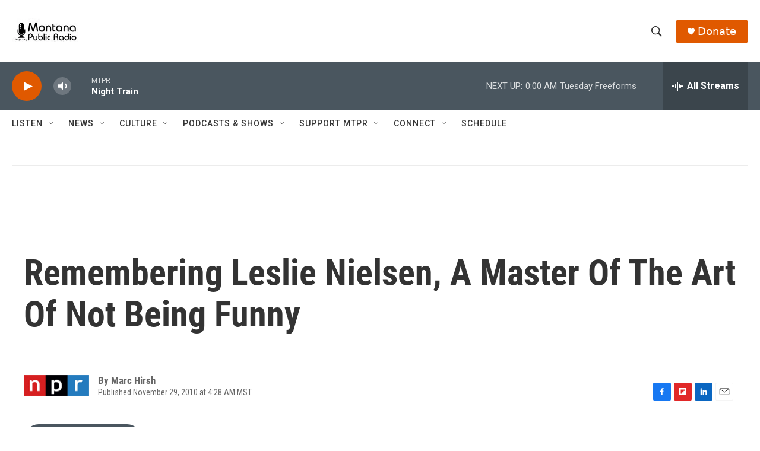

--- FILE ---
content_type: text/html; charset=utf-8
request_url: https://www.google.com/recaptcha/api2/aframe
body_size: 268
content:
<!DOCTYPE HTML><html><head><meta http-equiv="content-type" content="text/html; charset=UTF-8"></head><body><script nonce="1WmTAG8YZfciKcAZWQt3jQ">/** Anti-fraud and anti-abuse applications only. See google.com/recaptcha */ try{var clients={'sodar':'https://pagead2.googlesyndication.com/pagead/sodar?'};window.addEventListener("message",function(a){try{if(a.source===window.parent){var b=JSON.parse(a.data);var c=clients[b['id']];if(c){var d=document.createElement('img');d.src=c+b['params']+'&rc='+(localStorage.getItem("rc::a")?sessionStorage.getItem("rc::b"):"");window.document.body.appendChild(d);sessionStorage.setItem("rc::e",parseInt(sessionStorage.getItem("rc::e")||0)+1);localStorage.setItem("rc::h",'1768976557836');}}}catch(b){}});window.parent.postMessage("_grecaptcha_ready", "*");}catch(b){}</script></body></html>